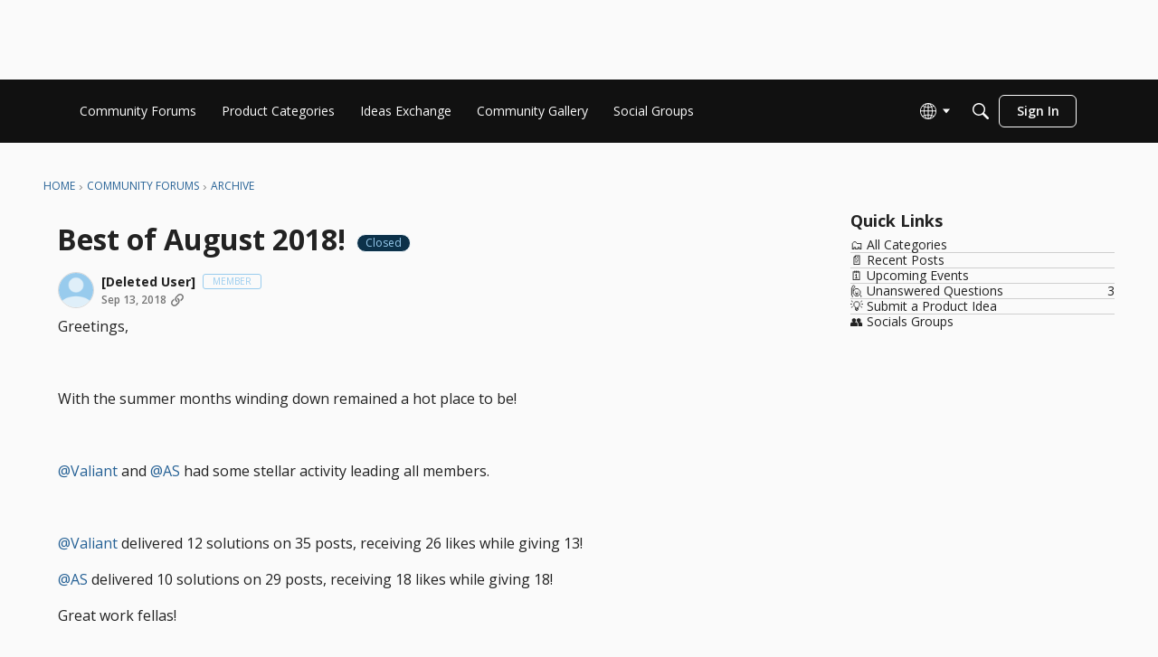

--- FILE ---
content_type: application/x-javascript
request_url: https://community-forums.domo.com/dist/v2/layouts/chunks/AiFAB.Dm4Z7g_6.min.js
body_size: 17176
content:
import{r as F,j as n,p as en,A as tn,q as Ye,l as oe,i as f,k as _n,R as In,a as Dn}from"../vendor/vendor/react-core.BgLhaSja.min.js";import{f7 as wn,f as he,aj as x,ak as j,a1 as pt,a_ as Rn,t as R,as as ye,a9 as Ae,aY as nn,I as ee,dN as We,aM as ot,aO as vn,a4 as Ge,f8 as Nn,cY as Ln,ad as ze,ae as Mn,W as On,X as kn,cm as Pn,i as zt,cw as sn,d3 as mt,a8 as jn,aa as Fn,ab as Bn,cd as Un,bk as zn,bl as Hn,O as Wn,Q as Gn,aq as Yn,ar as Vn,ag as Ht,at as qn,a3 as on,av as $n,f9 as Xn,fa as Kn,aH as Zn,bq as Wt,dw as Qn}from"../entries/layouts.CwOBmJST.min.js";import{d as Jn}from"./vendor/lodash.CM-NTfHi.min.js";function es(){const s=wn(null),[t,o]=F.useState(0),[i,r]=F.useState(!1),u=F.useRef({width:0,height:0,isAnimating:!1}),g=F.useCallback(m=>{if(s.current){const{offsetWidth:A,offsetHeight:d}=s.current;u.current={width:A,height:d,isAnimating:!0},r(!0),o(y=>y+1)}m()},[]);return F.useLayoutEffect(()=>{var m,A;if(s.current&&i){const d=s.current,y=u.current;if(y.isAnimating){const v={width:getComputedStyle(d).width,height:getComputedStyle(d).height,maxWidth:getComputedStyle(d).maxWidth,minWidth:getComputedStyle(d).minWidth};d.style.width=`${y.width}px`,d.style.height=`${y.height}px`,d.style.overflow="hidden";const _=d.cloneNode(!0);_.style.position="absolute",_.style.visibility="hidden",_.style.pointerEvents="none";for(const[I,q]of Object.entries(v))_.style[I]=q;(m=d.parentElement)==null||m.appendChild(_);const H=_.offsetWidth,b=_.offsetHeight;(A=d.parentElement)==null||A.removeChild(_);const V=requestAnimationFrame(()=>{d.style.transition="width 300ms ease-in-out, height 300ms ease-in-out",d.style.maxWidth="none",d.style.width=`${H}px`,d.style.height=`${b}px`}),K=()=>{cancelAnimationFrame(V),d.style.width="",d.style.maxWidth="",d.style.height="",d.style.minWidth="",d.style.overflow="",d.style.transition="",d.removeEventListener("transitionend",K),u.current.isAnimating=!1,r(!1)};return d.addEventListener("transitionend",K),()=>{K()}}}},[t,i]),{runWithTransition:g,measureRef:s}}const{entries:an,setPrototypeOf:Gt,isFrozen:ts,getPrototypeOf:ns,getOwnPropertyDescriptor:ss}=Object;let{freeze:B,seal:G,create:rn}=Object,{apply:dt,construct:ft}=typeof Reflect<"u"&&Reflect;B||(B=function(t){return t});G||(G=function(t){return t});dt||(dt=function(t,o,i){return t.apply(o,i)});ft||(ft=function(t,o){return new t(...o)});const Be=U(Array.prototype.forEach),os=U(Array.prototype.lastIndexOf),Yt=U(Array.prototype.pop),Ie=U(Array.prototype.push),as=U(Array.prototype.splice),He=U(String.prototype.toLowerCase),at=U(String.prototype.toString),Vt=U(String.prototype.match),De=U(String.prototype.replace),is=U(String.prototype.indexOf),rs=U(String.prototype.trim),Y=U(Object.prototype.hasOwnProperty),P=U(RegExp.prototype.test),we=ls(TypeError);function U(s){return function(t){for(var o=arguments.length,i=new Array(o>1?o-1:0),r=1;r<o;r++)i[r-1]=arguments[r];return dt(s,t,i)}}function ls(s){return function(){for(var t=arguments.length,o=new Array(t),i=0;i<t;i++)o[i]=arguments[i];return ft(s,o)}}function p(s,t){let o=arguments.length>2&&arguments[2]!==void 0?arguments[2]:He;Gt&&Gt(s,null);let i=t.length;for(;i--;){let r=t[i];if(typeof r=="string"){const u=o(r);u!==r&&(ts(t)||(t[i]=u),r=u)}s[r]=!0}return s}function cs(s){for(let t=0;t<s.length;t++)Y(s,t)||(s[t]=null);return s}function se(s){const t=rn(null);for(const[o,i]of an(s))Y(s,o)&&(Array.isArray(i)?t[o]=cs(i):i&&typeof i=="object"&&i.constructor===Object?t[o]=se(i):t[o]=i);return t}function Re(s,t){for(;s!==null;){const i=ss(s,t);if(i){if(i.get)return U(i.get);if(typeof i.value=="function")return U(i.value)}s=ns(s)}function o(){return null}return o}const qt=B(["a","abbr","acronym","address","area","article","aside","audio","b","bdi","bdo","big","blink","blockquote","body","br","button","canvas","caption","center","cite","code","col","colgroup","content","data","datalist","dd","decorator","del","details","dfn","dialog","dir","div","dl","dt","element","em","fieldset","figcaption","figure","font","footer","form","h1","h2","h3","h4","h5","h6","head","header","hgroup","hr","html","i","img","input","ins","kbd","label","legend","li","main","map","mark","marquee","menu","menuitem","meter","nav","nobr","ol","optgroup","option","output","p","picture","pre","progress","q","rp","rt","ruby","s","samp","section","select","shadow","small","source","spacer","span","strike","strong","style","sub","summary","sup","table","tbody","td","template","textarea","tfoot","th","thead","time","tr","track","tt","u","ul","var","video","wbr"]),it=B(["svg","a","altglyph","altglyphdef","altglyphitem","animatecolor","animatemotion","animatetransform","circle","clippath","defs","desc","ellipse","filter","font","g","glyph","glyphref","hkern","image","line","lineargradient","marker","mask","metadata","mpath","path","pattern","polygon","polyline","radialgradient","rect","stop","style","switch","symbol","text","textpath","title","tref","tspan","view","vkern"]),rt=B(["feBlend","feColorMatrix","feComponentTransfer","feComposite","feConvolveMatrix","feDiffuseLighting","feDisplacementMap","feDistantLight","feDropShadow","feFlood","feFuncA","feFuncB","feFuncG","feFuncR","feGaussianBlur","feImage","feMerge","feMergeNode","feMorphology","feOffset","fePointLight","feSpecularLighting","feSpotLight","feTile","feTurbulence"]),us=B(["animate","color-profile","cursor","discard","font-face","font-face-format","font-face-name","font-face-src","font-face-uri","foreignobject","hatch","hatchpath","mesh","meshgradient","meshpatch","meshrow","missing-glyph","script","set","solidcolor","unknown","use"]),lt=B(["math","menclose","merror","mfenced","mfrac","mglyph","mi","mlabeledtr","mmultiscripts","mn","mo","mover","mpadded","mphantom","mroot","mrow","ms","mspace","msqrt","mstyle","msub","msup","msubsup","mtable","mtd","mtext","mtr","munder","munderover","mprescripts"]),ms=B(["maction","maligngroup","malignmark","mlongdiv","mscarries","mscarry","msgroup","mstack","msline","msrow","semantics","annotation","annotation-xml","mprescripts","none"]),$t=B(["#text"]),Xt=B(["accept","action","align","alt","autocapitalize","autocomplete","autopictureinpicture","autoplay","background","bgcolor","border","capture","cellpadding","cellspacing","checked","cite","class","clear","color","cols","colspan","controls","controlslist","coords","crossorigin","datetime","decoding","default","dir","disabled","disablepictureinpicture","disableremoteplayback","download","draggable","enctype","enterkeyhint","face","for","headers","height","hidden","high","href","hreflang","id","inputmode","integrity","ismap","kind","label","lang","list","loading","loop","low","max","maxlength","media","method","min","minlength","multiple","muted","name","nonce","noshade","novalidate","nowrap","open","optimum","pattern","placeholder","playsinline","popover","popovertarget","popovertargetaction","poster","preload","pubdate","radiogroup","readonly","rel","required","rev","reversed","role","rows","rowspan","spellcheck","scope","selected","shape","size","sizes","span","srclang","start","src","srcset","step","style","summary","tabindex","title","translate","type","usemap","valign","value","width","wrap","xmlns","slot"]),ct=B(["accent-height","accumulate","additive","alignment-baseline","amplitude","ascent","attributename","attributetype","azimuth","basefrequency","baseline-shift","begin","bias","by","class","clip","clippathunits","clip-path","clip-rule","color","color-interpolation","color-interpolation-filters","color-profile","color-rendering","cx","cy","d","dx","dy","diffuseconstant","direction","display","divisor","dur","edgemode","elevation","end","exponent","fill","fill-opacity","fill-rule","filter","filterunits","flood-color","flood-opacity","font-family","font-size","font-size-adjust","font-stretch","font-style","font-variant","font-weight","fx","fy","g1","g2","glyph-name","glyphref","gradientunits","gradienttransform","height","href","id","image-rendering","in","in2","intercept","k","k1","k2","k3","k4","kerning","keypoints","keysplines","keytimes","lang","lengthadjust","letter-spacing","kernelmatrix","kernelunitlength","lighting-color","local","marker-end","marker-mid","marker-start","markerheight","markerunits","markerwidth","maskcontentunits","maskunits","max","mask","media","method","mode","min","name","numoctaves","offset","operator","opacity","order","orient","orientation","origin","overflow","paint-order","path","pathlength","patterncontentunits","patterntransform","patternunits","points","preservealpha","preserveaspectratio","primitiveunits","r","rx","ry","radius","refx","refy","repeatcount","repeatdur","restart","result","rotate","scale","seed","shape-rendering","slope","specularconstant","specularexponent","spreadmethod","startoffset","stddeviation","stitchtiles","stop-color","stop-opacity","stroke-dasharray","stroke-dashoffset","stroke-linecap","stroke-linejoin","stroke-miterlimit","stroke-opacity","stroke","stroke-width","style","surfacescale","systemlanguage","tabindex","tablevalues","targetx","targety","transform","transform-origin","text-anchor","text-decoration","text-rendering","textlength","type","u1","u2","unicode","values","viewbox","visibility","version","vert-adv-y","vert-origin-x","vert-origin-y","width","word-spacing","wrap","writing-mode","xchannelselector","ychannelselector","x","x1","x2","xmlns","y","y1","y2","z","zoomandpan"]),Kt=B(["accent","accentunder","align","bevelled","close","columnsalign","columnlines","columnspan","denomalign","depth","dir","display","displaystyle","encoding","fence","frame","height","href","id","largeop","length","linethickness","lspace","lquote","mathbackground","mathcolor","mathsize","mathvariant","maxsize","minsize","movablelimits","notation","numalign","open","rowalign","rowlines","rowspacing","rowspan","rspace","rquote","scriptlevel","scriptminsize","scriptsizemultiplier","selection","separator","separators","stretchy","subscriptshift","supscriptshift","symmetric","voffset","width","xmlns"]),Ue=B(["xlink:href","xml:id","xlink:title","xml:space","xmlns:xlink"]),ds=G(/\{\{[\w\W]*|[\w\W]*\}\}/gm),fs=G(/<%[\w\W]*|[\w\W]*%>/gm),ps=G(/\$\{[\w\W]*/gm),hs=G(/^data-[\-\w.\u00B7-\uFFFF]+$/),gs=G(/^aria-[\-\w]+$/),ln=G(/^(?:(?:(?:f|ht)tps?|mailto|tel|callto|sms|cid|xmpp):|[^a-z]|[a-z+.\-]+(?:[^a-z+.\-:]|$))/i),ys=G(/^(?:\w+script|data):/i),As=G(/[\u0000-\u0020\u00A0\u1680\u180E\u2000-\u2029\u205F\u3000]/g),cn=G(/^html$/i),Ts=G(/^[a-z][.\w]*(-[.\w]+)+$/i);var Zt=Object.freeze({__proto__:null,ARIA_ATTR:gs,ATTR_WHITESPACE:As,CUSTOM_ELEMENT:Ts,DATA_ATTR:hs,DOCTYPE_NAME:cn,ERB_EXPR:fs,IS_ALLOWED_URI:ln,IS_SCRIPT_OR_DATA:ys,MUSTACHE_EXPR:ds,TMPLIT_EXPR:ps});const ve={element:1,text:3,progressingInstruction:7,comment:8,document:9},xs=function(){return typeof window>"u"?null:window},bs=function(t,o){if(typeof t!="object"||typeof t.createPolicy!="function")return null;let i=null;const r="data-tt-policy-suffix";o&&o.hasAttribute(r)&&(i=o.getAttribute(r));const u="dompurify"+(i?"#"+i:"");try{return t.createPolicy(u,{createHTML(g){return g},createScriptURL(g){return g}})}catch{return console.warn("TrustedTypes policy "+u+" could not be created."),null}},Qt=function(){return{afterSanitizeAttributes:[],afterSanitizeElements:[],afterSanitizeShadowDOM:[],beforeSanitizeAttributes:[],beforeSanitizeElements:[],beforeSanitizeShadowDOM:[],uponSanitizeAttribute:[],uponSanitizeElement:[],uponSanitizeShadowNode:[]}};function un(){let s=arguments.length>0&&arguments[0]!==void 0?arguments[0]:xs();const t=c=>un(c);if(t.version="3.2.4",t.removed=[],!s||!s.document||s.document.nodeType!==ve.document||!s.Element)return t.isSupported=!1,t;let{document:o}=s;const i=o,r=i.currentScript,{DocumentFragment:u,HTMLTemplateElement:g,Node:m,Element:A,NodeFilter:d,NamedNodeMap:y=s.NamedNodeMap||s.MozNamedAttrMap,HTMLFormElement:v,DOMParser:_,trustedTypes:H}=s,b=A.prototype,V=Re(b,"cloneNode"),K=Re(b,"remove"),I=Re(b,"nextSibling"),q=Re(b,"childNodes"),N=Re(b,"parentNode");if(typeof g=="function"){const c=o.createElement("template");c.content&&c.content.ownerDocument&&(o=c.content.ownerDocument)}let E,te="";const{implementation:ae,createNodeIterator:h,createDocumentFragment:W,getElementsByTagName:ie}=o,{importNode:re}=i;let S=Qt();t.isSupported=typeof an=="function"&&typeof N=="function"&&ae&&ae.createHTMLDocument!==void 0;const{MUSTACHE_EXPR:xe,ERB_EXPR:be,TMPLIT_EXPR:le,DATA_ATTR:Z,ARIA_ATTR:pn,IS_SCRIPT_OR_DATA:hn,ATTR_WHITESPACE:gt,CUSTOM_ELEMENT:gn}=Zt;let{IS_ALLOWED_URI:yt}=Zt,D=null;const At=p({},[...qt,...it,...rt,...lt,...$t]);let L=null;const Tt=p({},[...Xt,...ct,...Kt,...Ue]);let C=Object.seal(rn(null,{tagNameCheck:{writable:!0,configurable:!1,enumerable:!0,value:null},attributeNameCheck:{writable:!0,configurable:!1,enumerable:!0,value:null},allowCustomizedBuiltInElements:{writable:!0,configurable:!1,enumerable:!0,value:!1}})),Ce=null,qe=null,xt=!0,$e=!0,bt=!1,Ct=!0,ce=!1,Xe=!0,ne=!1,Ke=!1,Ze=!1,ue=!1,Le=!1,Me=!1,Et=!0,St=!1;const yn="user-content-";let Qe=!0,Ee=!1,me={},de=null;const _t=p({},["annotation-xml","audio","colgroup","desc","foreignobject","head","iframe","math","mi","mn","mo","ms","mtext","noembed","noframes","noscript","plaintext","script","style","svg","template","thead","title","video","xmp"]);let It=null;const Dt=p({},["audio","video","img","source","image","track"]);let Je=null;const wt=p({},["alt","class","for","id","label","name","pattern","placeholder","role","summary","title","value","style","xmlns"]),Oe="http://www.w3.org/1998/Math/MathML",ke="http://www.w3.org/2000/svg",Q="http://www.w3.org/1999/xhtml";let fe=Q,et=!1,tt=null;const An=p({},[Oe,ke,Q],at);let Pe=p({},["mi","mo","mn","ms","mtext"]),je=p({},["annotation-xml"]);const Tn=p({},["title","style","font","a","script"]);let Se=null;const xn=["application/xhtml+xml","text/html"],bn="text/html";let w=null,pe=null;const Cn=o.createElement("form"),Rt=function(e){return e instanceof RegExp||e instanceof Function},nt=function(){let e=arguments.length>0&&arguments[0]!==void 0?arguments[0]:{};if(!(pe&&pe===e)){if((!e||typeof e!="object")&&(e={}),e=se(e),Se=xn.indexOf(e.PARSER_MEDIA_TYPE)===-1?bn:e.PARSER_MEDIA_TYPE,w=Se==="application/xhtml+xml"?at:He,D=Y(e,"ALLOWED_TAGS")?p({},e.ALLOWED_TAGS,w):At,L=Y(e,"ALLOWED_ATTR")?p({},e.ALLOWED_ATTR,w):Tt,tt=Y(e,"ALLOWED_NAMESPACES")?p({},e.ALLOWED_NAMESPACES,at):An,Je=Y(e,"ADD_URI_SAFE_ATTR")?p(se(wt),e.ADD_URI_SAFE_ATTR,w):wt,It=Y(e,"ADD_DATA_URI_TAGS")?p(se(Dt),e.ADD_DATA_URI_TAGS,w):Dt,de=Y(e,"FORBID_CONTENTS")?p({},e.FORBID_CONTENTS,w):_t,Ce=Y(e,"FORBID_TAGS")?p({},e.FORBID_TAGS,w):{},qe=Y(e,"FORBID_ATTR")?p({},e.FORBID_ATTR,w):{},me=Y(e,"USE_PROFILES")?e.USE_PROFILES:!1,xt=e.ALLOW_ARIA_ATTR!==!1,$e=e.ALLOW_DATA_ATTR!==!1,bt=e.ALLOW_UNKNOWN_PROTOCOLS||!1,Ct=e.ALLOW_SELF_CLOSE_IN_ATTR!==!1,ce=e.SAFE_FOR_TEMPLATES||!1,Xe=e.SAFE_FOR_XML!==!1,ne=e.WHOLE_DOCUMENT||!1,ue=e.RETURN_DOM||!1,Le=e.RETURN_DOM_FRAGMENT||!1,Me=e.RETURN_TRUSTED_TYPE||!1,Ze=e.FORCE_BODY||!1,Et=e.SANITIZE_DOM!==!1,St=e.SANITIZE_NAMED_PROPS||!1,Qe=e.KEEP_CONTENT!==!1,Ee=e.IN_PLACE||!1,yt=e.ALLOWED_URI_REGEXP||ln,fe=e.NAMESPACE||Q,Pe=e.MATHML_TEXT_INTEGRATION_POINTS||Pe,je=e.HTML_INTEGRATION_POINTS||je,C=e.CUSTOM_ELEMENT_HANDLING||{},e.CUSTOM_ELEMENT_HANDLING&&Rt(e.CUSTOM_ELEMENT_HANDLING.tagNameCheck)&&(C.tagNameCheck=e.CUSTOM_ELEMENT_HANDLING.tagNameCheck),e.CUSTOM_ELEMENT_HANDLING&&Rt(e.CUSTOM_ELEMENT_HANDLING.attributeNameCheck)&&(C.attributeNameCheck=e.CUSTOM_ELEMENT_HANDLING.attributeNameCheck),e.CUSTOM_ELEMENT_HANDLING&&typeof e.CUSTOM_ELEMENT_HANDLING.allowCustomizedBuiltInElements=="boolean"&&(C.allowCustomizedBuiltInElements=e.CUSTOM_ELEMENT_HANDLING.allowCustomizedBuiltInElements),ce&&($e=!1),Le&&(ue=!0),me&&(D=p({},$t),L=[],me.html===!0&&(p(D,qt),p(L,Xt)),me.svg===!0&&(p(D,it),p(L,ct),p(L,Ue)),me.svgFilters===!0&&(p(D,rt),p(L,ct),p(L,Ue)),me.mathMl===!0&&(p(D,lt),p(L,Kt),p(L,Ue))),e.ADD_TAGS&&(D===At&&(D=se(D)),p(D,e.ADD_TAGS,w)),e.ADD_ATTR&&(L===Tt&&(L=se(L)),p(L,e.ADD_ATTR,w)),e.ADD_URI_SAFE_ATTR&&p(Je,e.ADD_URI_SAFE_ATTR,w),e.FORBID_CONTENTS&&(de===_t&&(de=se(de)),p(de,e.FORBID_CONTENTS,w)),Qe&&(D["#text"]=!0),ne&&p(D,["html","head","body"]),D.table&&(p(D,["tbody"]),delete Ce.tbody),e.TRUSTED_TYPES_POLICY){if(typeof e.TRUSTED_TYPES_POLICY.createHTML!="function")throw we('TRUSTED_TYPES_POLICY configuration option must provide a "createHTML" hook.');if(typeof e.TRUSTED_TYPES_POLICY.createScriptURL!="function")throw we('TRUSTED_TYPES_POLICY configuration option must provide a "createScriptURL" hook.');E=e.TRUSTED_TYPES_POLICY,te=E.createHTML("")}else E===void 0&&(E=bs(H,r)),E!==null&&typeof te=="string"&&(te=E.createHTML(""));B&&B(e),pe=e}},vt=p({},[...it,...rt,...us]),Nt=p({},[...lt,...ms]),En=function(e){let a=N(e);(!a||!a.tagName)&&(a={namespaceURI:fe,tagName:"template"});const l=He(e.tagName),T=He(a.tagName);return tt[e.namespaceURI]?e.namespaceURI===ke?a.namespaceURI===Q?l==="svg":a.namespaceURI===Oe?l==="svg"&&(T==="annotation-xml"||Pe[T]):!!vt[l]:e.namespaceURI===Oe?a.namespaceURI===Q?l==="math":a.namespaceURI===ke?l==="math"&&je[T]:!!Nt[l]:e.namespaceURI===Q?a.namespaceURI===ke&&!je[T]||a.namespaceURI===Oe&&!Pe[T]?!1:!Nt[l]&&(Tn[l]||!vt[l]):!!(Se==="application/xhtml+xml"&&tt[e.namespaceURI]):!1},$=function(e){Ie(t.removed,{element:e});try{N(e).removeChild(e)}catch{K(e)}},Fe=function(e,a){try{Ie(t.removed,{attribute:a.getAttributeNode(e),from:a})}catch{Ie(t.removed,{attribute:null,from:a})}if(a.removeAttribute(e),e==="is")if(ue||Le)try{$(a)}catch{}else try{a.setAttribute(e,"")}catch{}},Lt=function(e){let a=null,l=null;if(Ze)e="<remove></remove>"+e;else{const M=Vt(e,/^[\r\n\t ]+/);l=M&&M[0]}Se==="application/xhtml+xml"&&fe===Q&&(e='<html xmlns="http://www.w3.org/1999/xhtml"><head></head><body>'+e+"</body></html>");const T=E?E.createHTML(e):e;if(fe===Q)try{a=new _().parseFromString(T,Se)}catch{}if(!a||!a.documentElement){a=ae.createDocument(fe,"template",null);try{a.documentElement.innerHTML=et?te:T}catch{}}const O=a.body||a.documentElement;return e&&l&&O.insertBefore(o.createTextNode(l),O.childNodes[0]||null),fe===Q?ie.call(a,ne?"html":"body")[0]:ne?a.documentElement:O},Mt=function(e){return h.call(e.ownerDocument||e,e,d.SHOW_ELEMENT|d.SHOW_COMMENT|d.SHOW_TEXT|d.SHOW_PROCESSING_INSTRUCTION|d.SHOW_CDATA_SECTION,null)},st=function(e){return e instanceof v&&(typeof e.nodeName!="string"||typeof e.textContent!="string"||typeof e.removeChild!="function"||!(e.attributes instanceof y)||typeof e.removeAttribute!="function"||typeof e.setAttribute!="function"||typeof e.namespaceURI!="string"||typeof e.insertBefore!="function"||typeof e.hasChildNodes!="function")},Ot=function(e){return typeof m=="function"&&e instanceof m};function J(c,e,a){Be(c,l=>{l.call(t,e,a,pe)})}const kt=function(e){let a=null;if(J(S.beforeSanitizeElements,e,null),st(e))return $(e),!0;const l=w(e.nodeName);if(J(S.uponSanitizeElement,e,{tagName:l,allowedTags:D}),e.hasChildNodes()&&!Ot(e.firstElementChild)&&P(/<[/\w]/g,e.innerHTML)&&P(/<[/\w]/g,e.textContent)||e.nodeType===ve.progressingInstruction||Xe&&e.nodeType===ve.comment&&P(/<[/\w]/g,e.data))return $(e),!0;if(!D[l]||Ce[l]){if(!Ce[l]&&jt(l)&&(C.tagNameCheck instanceof RegExp&&P(C.tagNameCheck,l)||C.tagNameCheck instanceof Function&&C.tagNameCheck(l)))return!1;if(Qe&&!de[l]){const T=N(e)||e.parentNode,O=q(e)||e.childNodes;if(O&&T){const M=O.length;for(let z=M-1;z>=0;--z){const X=V(O[z],!0);X.__removalCount=(e.__removalCount||0)+1,T.insertBefore(X,I(e))}}}return $(e),!0}return e instanceof A&&!En(e)||(l==="noscript"||l==="noembed"||l==="noframes")&&P(/<\/no(script|embed|frames)/i,e.innerHTML)?($(e),!0):(ce&&e.nodeType===ve.text&&(a=e.textContent,Be([xe,be,le],T=>{a=De(a,T," ")}),e.textContent!==a&&(Ie(t.removed,{element:e.cloneNode()}),e.textContent=a)),J(S.afterSanitizeElements,e,null),!1)},Pt=function(e,a,l){if(Et&&(a==="id"||a==="name")&&(l in o||l in Cn))return!1;if(!($e&&!qe[a]&&P(Z,a))){if(!(xt&&P(pn,a))){if(!L[a]||qe[a]){if(!(jt(e)&&(C.tagNameCheck instanceof RegExp&&P(C.tagNameCheck,e)||C.tagNameCheck instanceof Function&&C.tagNameCheck(e))&&(C.attributeNameCheck instanceof RegExp&&P(C.attributeNameCheck,a)||C.attributeNameCheck instanceof Function&&C.attributeNameCheck(a))||a==="is"&&C.allowCustomizedBuiltInElements&&(C.tagNameCheck instanceof RegExp&&P(C.tagNameCheck,l)||C.tagNameCheck instanceof Function&&C.tagNameCheck(l))))return!1}else if(!Je[a]){if(!P(yt,De(l,gt,""))){if(!((a==="src"||a==="xlink:href"||a==="href")&&e!=="script"&&is(l,"data:")===0&&It[e])){if(!(bt&&!P(hn,De(l,gt,"")))){if(l)return!1}}}}}}return!0},jt=function(e){return e!=="annotation-xml"&&Vt(e,gn)},Ft=function(e){J(S.beforeSanitizeAttributes,e,null);const{attributes:a}=e;if(!a||st(e))return;const l={attrName:"",attrValue:"",keepAttr:!0,allowedAttributes:L,forceKeepAttr:void 0};let T=a.length;for(;T--;){const O=a[T],{name:M,namespaceURI:z,value:X}=O,_e=w(M);let k=M==="value"?X:rs(X);if(l.attrName=_e,l.attrValue=k,l.keepAttr=!0,l.forceKeepAttr=void 0,J(S.uponSanitizeAttribute,e,l),k=l.attrValue,St&&(_e==="id"||_e==="name")&&(Fe(M,e),k=yn+k),Xe&&P(/((--!?|])>)|<\/(style|title)/i,k)){Fe(M,e);continue}if(l.forceKeepAttr||(Fe(M,e),!l.keepAttr))continue;if(!Ct&&P(/\/>/i,k)){Fe(M,e);continue}ce&&Be([xe,be,le],Ut=>{k=De(k,Ut," ")});const Bt=w(e.nodeName);if(Pt(Bt,_e,k)){if(E&&typeof H=="object"&&typeof H.getAttributeType=="function"&&!z)switch(H.getAttributeType(Bt,_e)){case"TrustedHTML":{k=E.createHTML(k);break}case"TrustedScriptURL":{k=E.createScriptURL(k);break}}try{z?e.setAttributeNS(z,M,k):e.setAttribute(M,k),st(e)?$(e):Yt(t.removed)}catch{}}}J(S.afterSanitizeAttributes,e,null)},Sn=function c(e){let a=null;const l=Mt(e);for(J(S.beforeSanitizeShadowDOM,e,null);a=l.nextNode();)J(S.uponSanitizeShadowNode,a,null),kt(a),Ft(a),a.content instanceof u&&c(a.content);J(S.afterSanitizeShadowDOM,e,null)};return t.sanitize=function(c){let e=arguments.length>1&&arguments[1]!==void 0?arguments[1]:{},a=null,l=null,T=null,O=null;if(et=!c,et&&(c="<!-->"),typeof c!="string"&&!Ot(c))if(typeof c.toString=="function"){if(c=c.toString(),typeof c!="string")throw we("dirty is not a string, aborting")}else throw we("toString is not a function");if(!t.isSupported)return c;if(Ke||nt(e),t.removed=[],typeof c=="string"&&(Ee=!1),Ee){if(c.nodeName){const X=w(c.nodeName);if(!D[X]||Ce[X])throw we("root node is forbidden and cannot be sanitized in-place")}}else if(c instanceof m)a=Lt("<!---->"),l=a.ownerDocument.importNode(c,!0),l.nodeType===ve.element&&l.nodeName==="BODY"||l.nodeName==="HTML"?a=l:a.appendChild(l);else{if(!ue&&!ce&&!ne&&c.indexOf("<")===-1)return E&&Me?E.createHTML(c):c;if(a=Lt(c),!a)return ue?null:Me?te:""}a&&Ze&&$(a.firstChild);const M=Mt(Ee?c:a);for(;T=M.nextNode();)kt(T),Ft(T),T.content instanceof u&&Sn(T.content);if(Ee)return c;if(ue){if(Le)for(O=W.call(a.ownerDocument);a.firstChild;)O.appendChild(a.firstChild);else O=a;return(L.shadowroot||L.shadowrootmode)&&(O=re.call(i,O,!0)),O}let z=ne?a.outerHTML:a.innerHTML;return ne&&D["!doctype"]&&a.ownerDocument&&a.ownerDocument.doctype&&a.ownerDocument.doctype.name&&P(cn,a.ownerDocument.doctype.name)&&(z="<!DOCTYPE "+a.ownerDocument.doctype.name+`>
`+z),ce&&Be([xe,be,le],X=>{z=De(z,X," ")}),E&&Me?E.createHTML(z):z},t.setConfig=function(){let c=arguments.length>0&&arguments[0]!==void 0?arguments[0]:{};nt(c),Ke=!0},t.clearConfig=function(){pe=null,Ke=!1},t.isValidAttribute=function(c,e,a){pe||nt({});const l=w(c),T=w(e);return Pt(l,T,a)},t.addHook=function(c,e){typeof e=="function"&&Ie(S[c],e)},t.removeHook=function(c,e){if(e!==void 0){const a=os(S[c],e);return a===-1?void 0:as(S[c],a,1)[0]}return Yt(S[c])},t.removeHooks=function(c){S[c]=[]},t.removeAllHooks=function(){S=Qt()},t}var Cs=un();const ge="/ai-conversations",mn={getConversations:async(s={})=>(await he.get(ge,{params:s})).data,getConversation:async s=>{const{conversationID:t}=s;return(await he.get(`${ge}/${t}`,{params:s})).data},postNewConversation:async s=>(await he.post(ge,s)).data,postConversationReply:async s=>{const{conversationID:t,...o}=s;return(await he.post(`${ge}/${t}/reply`,o)).data},putMessageReaction:async s=>{const{conversationID:t,...o}=s;return(await he.put(`${ge}/${t}/react`,o)).data},postAskCommunity:async s=>{const{conversationID:t,...o}=s;return(await he.post(`${ge}/${t}/ask-community`,o)).data}},dn=F.createContext({api:mn});function Te(){return F.useContext(dn).api}function Es({api:s=mn,children:t}){return n.jsx(dn.Provider,{value:{api:s},children:t})}function Ss(){const{postNewConversation:s}=Te();return Ye({mutationKey:["postNewAiConversation"],mutationFn:async o=>await s(o)}).mutateAsync}function _s(s,t=!0){const{getConversation:o}=Te(),i=tn();return{query:en({queryKey:["getAiConversation",s,s.conversationID],queryFn:async()=>await o(s),keepPreviousData:!0,enabled:t}),invalidate:async function(){await i.invalidateQueries({queryKey:["getAiConversation",s,s.conversationID]})}}}function Is(s,t=!0){const{getConversations:o}=Te();return en({queryKey:["getAiConversations",s],queryFn:async()=>await o(s),keepPreviousData:!1,enabled:t})}function Ds(){const{postConversationReply:s}=Te();return Ye({mutationKey:["postReply"],mutationFn:async o=>await s(o)})}function ws(){const{putMessageReaction:s}=Te();return Ye({mutationKey:["trackKeyword"],mutationFn:async o=>await s(o)}).mutateAsync}function Rs(){const{postAskCommunity:s}=Te();return Ye({mutationKey:["askCommunity"],mutationFn:async o=>await s(o)})}const vs=_n`
0%, 100% { transform: scale(1); opacity: 0.4;}
25% { transform: scale(1.5); opacity: 0.8;}
`,Ns=()=>{const s=x(),t=f({display:"flex",alignItems:"center",gap:4},"label:DotLoader-root"),o=f({"--size":"8px",display:"inline-flex"},"label:DotLoader-loader"),i=f({display:"inline-flex",width:"var(--size)",height:"var(--size)",aspectRatio:"1",backgroundColor:j.colorOut(s.mixBgAndFg(.6)),opacity:.4,borderRadius:"50%",marginRight:"calc(var(--size) /2)",animation:`${vs} 3s linear infinite forwards`,"&:nth-of-type(1)":{animationDelay:"1s"},"&:nth-of-type(2)":{animationDelay:"2s"},"&:nth-of-type(3)":{animationDelay:"3s"}},"label:DotLoader-dot");return{root:t,loader:o,dot:i}};function Jt(s){const{message:t,className:o}=s,i=Ns();return n.jsxs("div",{className:oe(i.root,o),children:[n.jsxs("span",{className:i.loader,children:[n.jsx("span",{className:i.dot}),n.jsx("span",{className:i.dot}),n.jsx("span",{className:i.dot})]}),t]})}const Ls=pt(()=>({layout:f({display:"grid",gap:4,alignItems:"center",margin:"8px 0px",position:"relative",gridTemplateColumns:"auto 40px",borderRadius:6,border:We(),background:"white","&:not(:disabled)":{"&:active, &:hover, &:focus, &.focus-visible, &:focus-within":{borderColor:j.colorOut(x().mainColors.primary)}}},"label:ChatInputGeneric-layout"),inputWrapper:f({"& > span:first-of-type":{margin:0}},"label:ChatInputGeneric-inputWrapper"),input:f({borderColor:"transparent","&:not(:disabled)":{"&:active, &:hover, &:focus, &.focus-visible, &:focus-within":{borderColor:"transparent"}}},"label:ChatInputGeneric-input"),submit:f({aspectRatio:"1/1"},"label:ChatInputGeneric-submit")}));function Ms(s){const{onSubmit:t,isLoading:o}=s,i=Ls(),[r,u]=In.useState("");function g(m){t(m),u("")}return n.jsxs("div",{className:i.layout,children:[n.jsx(Rn,{className:i.inputWrapper,inputProps:{multiline:!0,disabled:o,value:r,inputRef:s.inputRef,placeholder:s.placeholder??R("Ask me anything..."),onChange:m=>u(m.target.value),onKeyPress:m=>{m.key==="Enter"&&!m.shiftKey&&(m.preventDefault(),m.stopPropagation(),m.nativeEvent.stopImmediatePropagation(),o||g(r))}},multiLineProps:{overflow:"scroll",rows:4,maxRows:100,className:i.input}}),n.jsx(ye,{buttonType:Ae.ICON,className:i.submit,onClick:()=>g(r),disabled:o,name:R("Send"),children:o?n.jsx(nn,{}):n.jsx(ee,{icon:"send"})})]})}const Ve=pt(()=>{const s=f({height:"60vh",display:"flex",flexDirection:"column",overflow:"hidden"},"label:AiChatInterface-styles-wrapper"),t=f({display:"flex",flexDirection:"column",borderRadius:"3px",marginBottom:"8px",flex:1,overflowY:"auto",padding:"16px",height:"100%","& *":{overflowAnchor:"none"},"#scrollAnchor":{overflowAnchor:"auto",height:"1px",padding:"1px"}},"label:AiChatInterface-styles-outerContainer"),o=f({background:j.colorOut(x().mainColors.primary.fade(.1))},"label:AiChatInterface-styles-frameBody"),i=f({margin:"10px 0",maxWidth:"85%",minWidth:"40%",padding:"10px",borderRadius:"20px",border:We(),"&.noBorder":{border:"none"}},"label:AiChatInterface-styles-message"),r=f({alignSelf:"flex-start",background:j.colorOut(x().mainColors.bg),color:j.colorOut(x().mainColors.fg),borderBottomLeftRadius:"5px"},"label:AiChatInterface-styles-messageAssistant"),u=f({background:j.colorOut(x().mainColors.primary.fade(.1)),alignSelf:"flex-end",borderBottomRightRadius:"5px"},"label:AiChatInterface-styles-messageHuman"),g=f({display:"flex",alignItems:"center",marginTop:"5px",gap:"5px",fontSize:ot().font.size,fontWeight:ot().font.weight,marginBottom:"10px"},"label:AiChatInterface-styles-messageMeta"),m=f({width:"20px",height:"20px",borderRadius:"50%"},"label:AiChatInterface-styles-aiAssistantPhoto"),A=f({display:"flex",justifyContent:"flex-start",gap:"5px",marginTop:"10px","& button:focus":{border:"1px solid currentColor"},"& button:hover":{border:"1px solid currentColor"}},"label:AiChatInterface-styles-reactionButtonContainer"),d=f({borderRadius:"5px",color:j.colorOut(x().mainColors.secondary),background:j.colorOut(x().getFgForBg(x().mainColors.secondary)),"&:focus":{color:j.colorOut(x().getFgForBg(x().mainColors.secondary)),background:"transparent"},"&:hover":{color:j.colorOut(x().getFgForBg(x().mainColors.secondary)),background:"transparent"}},"label:AiChatInterface-styles-reactionButtonActive"),y=f({maxHeight:"85vh",lineHeight:"1.5","& a[href]":{...vn.font({...x().fontSizeAndWeightVars("medium"),color:j.colorOut(x().mainColors.fg),lineHeight:ot().font.lineHeight,textDecoration:"underline"}),"&.footerLink":{fontSize:x().fontSizeAndWeightVars("small").size,lineHeight:"1.15",color:"inherit"}},"& a[href]:hover":{textDecoration:"underline"}},"label:AiChatInterface-styles-links"),v=f({display:"flex",justifyContent:"space-between",flexGrow:1},"label:AiChatInterface-styles-headerSubContainer"),_=f({color:"#000000",border:We({color:"#000000"}),marginLeft:"5px"},"label:AiChatInterface-styles-aiNotice"),H=f({color:"inherit",marginLeft:"auto","& span":{color:"inherit",borderColor:"inherit"}},"label:AiChatInterface-styles-aiNoticeMessage"),b=f({"&&&":{width:"650px"}},"label:AiChatInterface-styles-messageBoxDropdownContents"),V=f({padding:"1em 0",width:"100%",display:"flex",justifyContent:"space-between",gap:"1em"},"label:AiChatInterface-styles-footerContainer"),K=f({flexShrink:1,fontSize:x().fontSizeAndWeightVars("small").size,"& a.footerLink":{fontSize:x().fontSizeAndWeightVars("small").size}},"label:AiChatInterface-styles-footerMessage"),I=f({flexBasis:"40%",flexGrow:1,flexShrink:0},"label:AiChatInterface-styles-askCommunityButton"),q=f({textAlign:"right",margin:"0 16px",color:j.colorOut(x().messageColors.error.fg),fontSize:x().fontSizeAndWeightVars("small").size},"label:AiChatInterface-styles-errorMessage");return{wrapper:s,outerContainer:t,message:i,messageAssistant:r,messageHuman:u,messageMeta:g,frameBody:o,aiAssistantPhoto:m,reactionButtonContainer:A,reactionButtonActive:d,links:y,headerSubContainer:v,aiNotice:_,aiNoticeMessage:H,messageBoxDropdownContents:b,footerContainer:V,footerMessage:K,askCommunityButton:I,errorMessage:q}}),ht=pt(()=>{const s=f({display:"flex",flexDirection:"column",marginTop:"-2em"},"label:MessageSources-styles-trayContainer"),t=f({alignSelf:"flex-end",background:"#d8d8d8",borderRadius:"5px",padding:"2px 5px",display:"inline-flex",color:j.colorOut(x().elementaryColors.black)},"label:MessageSources-styles-trayButton"),o=f({border:We(),margin:"0.5em",borderRadius:"5px",padding:"1em",maxHeight:"350px",background:"#fbfcff",overflowY:"auto"},"label:MessageSources-styles-trayContentsContainer"),i=f({margin:"2em",counterReset:"sources-counter"},"label:MessageSources-styles-messageSourcesList"),r=f({listStyleType:"none",marginBottom:"1em",display:"flex","&::before":{content:"counter(sources-counter)",counterIncrement:"sources-counter",marginRight:"0.5em",marginLeft:"-1em",backgroundColor:"rgb(238,238,239)",borderRadius:"50%",display:"inline-flex",alignItems:"center",justifyContent:"center",padding:"1em",height:"1em",width:"1em",fontSize:x().fontSizeAndWeightVars("small").size,color:j.colorOut(x().elementaryColors.black)},"&.largeNumber":{"&::before":{width:"24px",height:"24px",padding:"0"}}},"label:MessageSources-styles-messageSourcesListItem"),u=f({display:"inline-flex",alignItems:"center",gap:"0.5em"},"label:MessageSources-styles-recordTypeTag"),g=f({fontSize:x().fontSizeAndWeightVars("small").size,fontWeight:"100",backgroundColor:"rgb(238,238,239)",borderRadius:"5px",padding:"3px"},"label:MessageSources-styles-titleSourcesNumber");return{trayContainer:s,trayButton:t,trayContentsContainer:o,messageSourcesList:i,messageSourcesListItem:r,recordTypeTag:u,titleSourcesNumber:g}}),Os={discussion:"meta-discussions",question:"meta-questions",idea:"meta-ideas",article:"meta-article"};function ks(s){const{buttonLabel:t,children:o,className:i}=s,[r,u]=F.useState(!1),g=ht();return n.jsxs("div",{className:oe(g.trayContainer,i),children:[n.jsxs(ye,{buttonType:Ae.TEXT,onClick:()=>u(!r),className:g.trayButton,children:[r?n.jsx(Nn,{}):n.jsx(Ln,{}),t]}),r&&n.jsx("div",{className:g.trayContentsContainer,children:o})]})}function Ps(s){const{sources:t,currentModel:o}=s,i=ht(),r=o==="WATSONXVNRAGBOT"?"?utm_source=ai-assistant&utm_medium=chat&utm_campaign=watsonX":"?utm_source=ai-assistant&utm_medium=chat&utm_campaign=openAI";return n.jsx("ol",{className:i.messageSourcesList,children:t.map((u,g)=>{const m=Os[u.recordType]??"meta-discussions";return n.jsx("li",{className:oe(i.messageSourcesListItem,{largeNumber:g>=9}),children:n.jsxs("div",{children:[n.jsx("a",{href:`${u.url}${r}`,children:n.jsx("h4",{children:u.name})}),u.dateUpdated&&n.jsx(n.Fragment,{children:n.jsx(ze,{children:n.jsx(ze,{children:n.jsx(Ge,{source:"Updated <0/>",c0:n.jsx(Mn,{date:new Date(u.dateUpdated)})})})})}),n.jsxs(On,{tagPreset:kn.GREYSCALE,className:i.recordTypeTag,children:[n.jsx(ee,{icon:m,size:"compact"}),n.jsx(ze,{children:u.recordType})]})]})},u.recordID)})})}function js(s){const{message:t,currentModel:o}=s,i=t.references,r=ht();return i?n.jsxs(ks,{buttonLabel:n.jsx(Ge,{source:"<0/> Sources",c0:i.length}),children:[n.jsxs("h3",{children:[R("Sources")," ",n.jsx("span",{className:r.titleSourcesNumber,children:i.length})]}),n.jsx(Ps,{sources:i,currentModel:o})]}):null}function ut(s){const{message:t,isAssistant:o,currentModel:i,handleReaction:r,hasBeenLiked:u,hasBeenDisliked:g}=s,m=Ve(),A=Pn(),y=zt("featureFlags.AISuggestions.Enabled",!1)?zt("aiAssistant"):void 0;return n.jsxs("div",{className:oe(m.message,o?m.messageAssistant:m.messageHuman),children:[n.jsx("span",{className:m.messageMeta,children:o?n.jsxs(n.Fragment,{children:[y!=null&&y.photoUrl?n.jsx("img",{src:y.photoUrl,className:m.aiAssistantPhoto}):n.jsx(ee,{icon:"ai-indicator",size:"compact"}),n.jsx("span",{children:y!=null&&y.name?y.name:R("AI Assistant")}),n.jsx(sn,{label:R("This chatbot uses artificial intelligence to understand your questions and deliver helpful answers based on the content available within this site—limited to what you have permission to view. If no relevant community content is found, it may draw on general information from the AI’s training data. While the assistant strives to be accurate, it may occasionally provide incorrect or outdated information—so it's always a good idea to verify important answers."),children:n.jsx("span",{className:m.aiNoticeMessage,children:n.jsx(mt,{children:R("AI")})})})]}):A&&n.jsxs(n.Fragment,{children:[n.jsx(jn,{userFragment:A,isUserCard:!0,children:n.jsx(Fn,{size:Bn.SMALL,userInfo:A})}),n.jsx("span",{children:A.name})]})}),t&&n.jsx("div",{dangerouslySetInnerHTML:{__html:Cs.sanitize(t.body)}}),o&&t&&r&&n.jsxs(n.Fragment,{children:[n.jsxs("div",{className:m.reactionButtonContainer,children:[n.jsx(ye,{onClick:()=>r(t,"like"),buttonType:Ae.ICON_COMPACT,ariaLabel:R("Like"),className:oe({[m.reactionButtonActive]:u}),children:n.jsx(ee,{icon:"reaction-thumbs-up",size:"compact"})}),n.jsx(ye,{onClick:()=>r(t,"dislike"),buttonType:Ae.ICON_COMPACT,ariaLabel:R("Dislike"),className:oe({[m.reactionButtonActive]:g}),children:n.jsx(ee,{icon:"reaction-thumbs-down",size:"compact"})}),n.jsx(ye,{onClick:async()=>await navigator.clipboard.writeText(t.body),buttonType:Ae.ICON_COMPACT,ariaLabel:R("Copy Message Text"),children:n.jsx(ee,{icon:"copy",size:"compact"})})]}),n.jsx(js,{message:t,currentModel:i})]})]},(t==null?void 0:t.messageID)??"starter-message")}const Ne={root:f({position:"fixed",bottom:24,right:24,zIndex:1060,maxHeight:"80vh"},"label:messageBox-classes-root"),rootButton:f({background:j.var(Un.Primary),color:"#fff",height:40,width:40,borderRadius:"50%",display:"flex",justifyContent:"center",alignItems:"center",boxShadow:"0 2px 4px rgba(237, 88, 88, 0.2)"},"label:messageBox-classes-rootButton"),detailDropdownContent:f({"&&&":{maxWidth:"calc(100vw - 32px)",width:"750px"}},"label:messageBox-classes-detailDropdownContent"),messagesDropdownContent:f({"&&&":{maxWidth:"calc(100vw - 32px)",width:"400px"}},"label:messageBox-classes-messagesDropdownContent"),dropdownRoot:f({"&&":{marginBottom:12,border:"none",transform:"translate3d(0, 0, 0)"}},"label:messageBox-classes-dropdownRoot")};function Fs(s){const{displayState:t,rootContents:o,messageInboxContents:i,messageDetailsContents:r,dropDownTargetState:u,changeDisplayState:g,animator:m,icon:A,dropdownContentsClassName:d}=s;F.useEffect(()=>{t.type==="transitioningToMessageInbox"&&g({type:"messageInbox"})},[t.type]);const y=(()=>{switch(t.type){case"closed":return null;case"transitioningToMessageInbox":return n.jsx("div",{style:{width:"1px",height:"1px",transform:"translate3d(0, 0, 0)"}});case"root":return o??null;case"messageInbox":return i??null;case"messageDetails":return r??null}})();return n.jsx(zn,{contentRef:m.measureRef,isVisible:t.type!=="closed",onVisibilityChange:v=>{g({type:v?u:"closed"})},openDirection:Hn.ABOVE_LEFT,className:Ne.root,buttonContents:n.jsx(ee,{icon:A??"admin-assistant"}),flyoutType:t.type==="messageDetails"||t.type==="messageInbox"?"frame":"list",buttonType:"custom",buttonClassName:Ne.rootButton,contentsClassName:oe(Ne.dropdownRoot,t.type==="messageInbox"&&Ne.messagesDropdownContent,t.type==="messageDetails"&&Ne.detailDropdownContent,d),children:y})}function Bs(s){const{conversationID:t}=s,o=tn(),i=Ve(),{query:r,invalidate:u}=_s({conversationID:t??0},t!==void 0),{mutateAsync:g,isLoading:m}=Ds(),A=Ss(),d=ws(),y=(r==null?void 0:r.data)??void 0,v=y==null?void 0:y.messages,[_,H]=F.useState([]),[b,V]=F.useState(t===void 0);async function K(h){if(!h)return;const W={messageID:Qn(),body:h,feedback:null,confidence:null,reaction:null};H([..._,W]),y?(await g({conversationID:y.conversationID,body:h}),await u()):(await A({body:h}),await o.invalidateQueries({queryKey:["getAiConversations"]}))}const[I,q]=F.useState([]),[N,E]=F.useState([]);async function te(h,W){let ie=W;const re=I==null?void 0:I.includes(h.messageID??""),S=N==null?void 0:N.includes(h.messageID??""),xe=h.reaction==="like",be=h.reaction==="dislike",le=re||xe?"like":S||be?"dislike":null;W===le?(W==="like"?q(I.filter(Z=>Z!==h.messageID)):E(N.filter(Z=>Z!==h.messageID)),ie=null):le!==null?W==="like"?(S&&E(N.filter(Z=>Z!==h.messageID)),q([...I,h.messageID??""])):(re&&q(I.filter(Z=>Z!==h.messageID)),E([...N,h.messageID??""])):W==="like"?q([...I,h.messageID??""]):E([...N,h.messageID??""]),await ae({conversationID:t??0,messageID:h.messageID??"",reaction:ie})}const ae=Jn(async h=>{await d(h),await u()},800);return F.useEffect(()=>()=>{ae.cancel()},[]),n.jsxs("div",{className:i.wrapper,children:[n.jsxs("div",{className:i.outerContainer,children:[b&&n.jsx(ut,{isAssistant:!0,message:{messageID:"starter-message",body:R("Hi there! I’m your AI Assistant. Ask me anything about this community and I’ll help you find answers—or tell me what you’re looking for, and I’ll help you ask the community.")}}),r.status==="success"&&v&&v.map((h,W)=>{const ie=h.user==="Assistant",re=!I.length&&!N.length&&h.reaction==="like"||(I==null?void 0:I.includes(h.messageID??"")),S=!I.length&&!N.length&&h.reaction==="dislike"||(N==null?void 0:N.includes(h.messageID??""));return n.jsx(ut,{message:h,handleReaction:te,isAssistant:ie,hasBeenLiked:re,hasBeenDisliked:S,currentModel:y==null?void 0:y.source},h.messageID)}),_.map(h=>v!=null&&v.find(W=>W.body===h.body)?n.jsx(n.Fragment,{}):n.jsx(ut,{message:h,isAssistant:!1},h.messageID)),t!==void 0&&r.status==="loading"&&n.jsx(Jt,{}),r.status==="error"&&n.jsx("div",{className:Wt(i.message,"noBorder"),children:n.jsx(on,{type:"error",stringContents:R("Error: could not load conversation")})}),m&&n.jsx("div",{className:Wt(i.message,"noBorder"),children:n.jsx(Jt,{})}),n.jsx("div",{id:"scrollAnchor"})]}),n.jsx(Ms,{onSubmit:K,isLoading:!!t&&r.isLoading})]})}function Gs(s){const{isVisible:t,onClose:o,conversationID:i,size:r}=s;return n.jsx(Wn,{size:r??Gn.MEDIUM,isVisible:t,exitHandler:o,children:n.jsx(fn,{conversationID:i,onClose:o})})}function fn(s){var _,H;const{onClose:t,conversationID:o,title:i}=s,r=Ve(),{data:u}=Is({limit:1},!o),g=u!=null&&u.length?(_=u[0])==null?void 0:_.conversationID:void 0,m=o??g,A=Rs(),d=A.mutateAsync,y=async()=>{if(m){const b=await d({conversationID:m});b&&Xn.post({recordType:Kn.DISCUSSION,attributes:{body:b.body,format:"rich2",draftType:"discussion",draftMeta:{name:b.name,pinLocation:"none",pinned:!1,categoryID:b.categoryID,postTypeID:b.postType},lastSaved:new Date().toISOString()},parentRecordID:b.categoryID,parentRecordType:"category"}).then(V=>{window.location.href=Zn(`post/editdiscussion/0/${V.draftID}`)}).catch(V=>{console.error("DraftsApi.post error",V)})}},v=A.isLoading||A.isSuccess;return n.jsx(Yn,{className:r.links,header:n.jsx($n,{closeFrame:t,title:n.jsxs(n.Fragment,{children:[i??R("AI Search Assistant"),n.jsxs("div",{className:r.headerSubContainer,children:[n.jsx(sn,{label:n.jsx(Ge,{source:"This feature is currently in beta. Please <0>share your feedback</0> with us.",c0:b=>n.jsx(Ht,{to:"https://success.vanillaforums.com/categories/get-help-support",children:b})}),children:n.jsx("span",{style:{marginLeft:"10px"},children:n.jsx(mt,{children:R("BETA")})})}),u&&((H=u[0])==null?void 0:H.source)==="WATSONXVNRAGBOT"&&n.jsxs(ze,{children:[R("Built with IBM watsonx"),n.jsx(mt,{className:r.aiNotice,children:R("AI")})]})]})]})}),body:n.jsx(qn,{hasVerticalPadding:!0,className:r.frameBody,children:n.jsxs("div",{style:v?{opacity:.5,pointerEvents:"none"}:{},children:[n.jsx(Bs,{conversationID:m}),A.isError&&n.jsx(on,{type:"error",stringContents:R("Error: could not create community post")})]})}),footer:n.jsx(Vn,{children:n.jsxs("span",{className:r.footerContainer,children:[n.jsxs("p",{className:r.footerMessage,children:[n.jsx(ee,{icon:"info",style:{verticalAlign:"middle",paddingRight:"5px"}}),n.jsx(Ge,{source:"AI can make mistakes. You can always ask the community or <0>share your feedback</0>.",c0:b=>n.jsx(Ht,{to:"https://success.vanillaforums.com/categories/get-help-support",className:"footerLink",children:b})})]}),n.jsx(ye,{className:r.askCommunityButton,disabled:m===void 0||v,buttonType:Ae.PRIMARY,onClick:y,ariaLabel:R("Ask the Community"),children:v?n.jsx(nn,{className:r.askCommunityButton}):R("Ask the Community")})]})})})}function Us(s){const{conversationID:t}=s,o=Ve(),[i,r]=F.useState({type:"closed"}),u=A=>{g.runWithTransition(()=>{r(A)})},g=es(),m=n.jsx(fn,{conversationID:t,onClose:()=>r({type:"closed"})});return n.jsx(Fs,{displayState:i,messageInboxContents:m,animator:g,dropDownTargetState:"transitioningToMessageInbox",changeDisplayState:u,icon:"ai-indicator",dropdownContentsClassName:o.messageBoxDropdownContents})}function Ys(){const s=document.getElementById("portals")||document.body;return Dn.createPortal(n.jsx(Es,{children:n.jsx(Us,{})}),s)}export{Ys as A,Os as I,Gs as a,_s as b,Rs as c,Ss as d,Es as e,Cs as p,Is as u};
